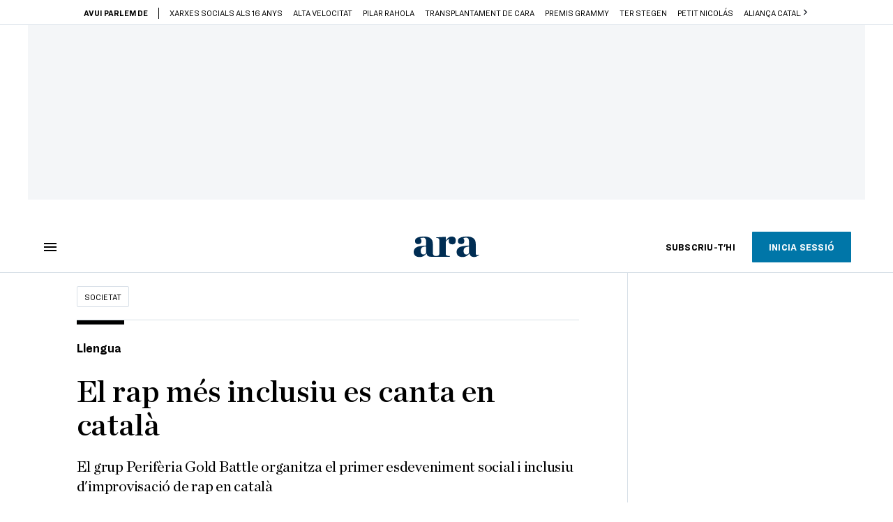

--- FILE ---
content_type: application/javascript; charset=UTF-8
request_url: https://dev.visualwebsiteoptimizer.com/j.php?a=682904&u=https%3A%2F%2Fwww.ara.cat%2Fsocietat%2Frap-mes-inclusiu-canta-catala_1_4638266.html&vn=2.2&ph=1&st=1460.6999999998607&x=true
body_size: 12468
content:
(function(){function _vwo_err(e){function gE(e,a){return"https://dev.visualwebsiteoptimizer.com/ee.gif?a=682904&s=j.php&_cu="+encodeURIComponent(window.location.href)+"&e="+encodeURIComponent(e&&e.message&&e.message.substring(0,1e3)+"&vn=")+(e&&e.code?"&code="+e.code:"")+(e&&e.type?"&type="+e.type:"")+(e&&e.status?"&status="+e.status:"")+(a||"")}var vwo_e=gE(e);try{typeof navigator.sendBeacon==="function"?navigator.sendBeacon(vwo_e):(new Image).src=vwo_e}catch(err){}}try{var extE=0,prevMode=false;window._VWO_Jphp_StartTime = (window.performance && typeof window.performance.now === 'function' ? window.performance.now() : new Date().getTime());;;(function(){window._VWO=window._VWO||{};var aC=window._vwo_code;if(typeof aC==='undefined'){window._vwo_mt='dupCode';return;}if(window._VWO.sCL){window._vwo_mt='dupCode';window._VWO.sCDD=true;try{if(aC){clearTimeout(window._vwo_settings_timer);var h=document.querySelectorAll('#_vis_opt_path_hides');var x=h[h.length>1?1:0];x&&x.remove();}}catch(e){}return;}window._VWO.sCL=true;;window._vwo_mt="live";var localPreviewObject={};var previewKey="_vis_preview_"+682904;var wL=window.location;;try{localPreviewObject[previewKey]=window.localStorage.getItem(previewKey);JSON.parse(localPreviewObject[previewKey])}catch(e){localPreviewObject[previewKey]=""}try{window._vwo_tm="";var getMode=function(e){var n;if(window.name.indexOf(e)>-1){n=window.name}else{n=wL.search.match("_vwo_m=([^&]*)");n=n&&atob(decodeURIComponent(n[1]))}return n&&JSON.parse(n)};var ccMode=getMode("_vwo_cc");if(window.name.indexOf("_vis_heatmap")>-1||window.name.indexOf("_vis_editor")>-1||ccMode||window.name.indexOf("_vis_preview")>-1){try{if(ccMode){window._vwo_mt=decodeURIComponent(wL.search.match("_vwo_m=([^&]*)")[1])}else if(window.name&&JSON.parse(window.name)){window._vwo_mt=window.name}}catch(e){if(window._vwo_tm)window._vwo_mt=window._vwo_tm}}else if(window._vwo_tm.length){window._vwo_mt=window._vwo_tm}else if(location.href.indexOf("_vis_opt_preview_combination")!==-1&&location.href.indexOf("_vis_test_id")!==-1){window._vwo_mt="sharedPreview"}else if(localPreviewObject[previewKey]){window._vwo_mt=JSON.stringify(localPreviewObject)}if(window._vwo_mt!=="live"){;if(typeof extE!=="undefined"){extE=1}if(!getMode("_vwo_cc")){(function(){var cParam='';try{if(window.VWO&&window.VWO.appliedCampaigns){var campaigns=window.VWO.appliedCampaigns;for(var cId in campaigns){if(campaigns.hasOwnProperty(cId)){var v=campaigns[cId].v;if(cId&&v){cParam='&c='+cId+'-'+v+'-1';break;}}}}}catch(e){}var prevMode=false;_vwo_code.load('https://dev.visualwebsiteoptimizer.com/j.php?mode='+encodeURIComponent(window._vwo_mt)+'&a=682904&f=1&u='+encodeURIComponent(window._vis_opt_url||document.URL)+'&eventArch=true'+'&x=true'+cParam,{sL:window._vwo_code.sL});if(window._vwo_code.sL){prevMode=true;}})();}else{(function(){window._vwo_code&&window._vwo_code.finish();_vwo_ccc={u:"/j.php?a=682904&u=https%3A%2F%2Fwww.ara.cat%2Fsocietat%2Frap-mes-inclusiu-canta-catala_1_4638266.html&vn=2.2&ph=1&st=1460.6999999998607&x=true"};var s=document.createElement("script");s.src="https://app.vwo.com/visitor-behavior-analysis/dist/codechecker/cc.min.js?r="+Math.random();document.head.appendChild(s)})()}}}catch(e){var vwo_e=new Image;vwo_e.src="https://dev.visualwebsiteoptimizer.com/ee.gif?s=mode_det&e="+encodeURIComponent(e&&e.stack&&e.stack.substring(0,1e3)+"&vn=");aC&&window._vwo_code.finish()}})();
;;window._vwo_cookieDomain="ara.cat";;;;if(prevMode){return}if(window._vwo_mt === "live"){window.VWO=window.VWO||[];window._vwo_acc_id=682904;window.VWO._=window.VWO._||{};;;window.VWO.visUuid="D4E3A69627775AD9E1418D7092B9D34D9|bbd17733c69554e487ce390b481bbf9c";
;_vwo_code.sT=_vwo_code.finished();(function(c,a,e,d,b,z,g,sT){if(window.VWO._&&window.VWO._.isBot)return;const cookiePrefix=window._vwoCc&&window._vwoCc.cookiePrefix||"";const useLocalStorage=sT==="ls";const cookieName=cookiePrefix+"_vwo_uuid_v2";const escapedCookieName=cookieName.replace(/([.*+?^${}()|[\]\\])/g,"\\$1");const cookieDomain=g;function getValue(){if(useLocalStorage){return localStorage.getItem(cookieName)}else{const regex=new RegExp("(^|;\\s*)"+escapedCookieName+"=([^;]*)");const match=e.cookie.match(regex);return match?decodeURIComponent(match[2]):null}}function setValue(value,days){if(useLocalStorage){localStorage.setItem(cookieName,value)}else{e.cookie=cookieName+"="+value+"; expires="+new Date(864e5*days+ +new Date).toGMTString()+"; domain="+cookieDomain+"; path=/"}}let existingValue=null;if(sT){const cookieRegex=new RegExp("(^|;\\s*)"+escapedCookieName+"=([^;]*)");const cookieMatch=e.cookie.match(cookieRegex);const cookieValue=cookieMatch?decodeURIComponent(cookieMatch[2]):null;const lsValue=localStorage.getItem(cookieName);if(useLocalStorage){if(lsValue){existingValue=lsValue;if(cookieValue){e.cookie=cookieName+"=; expires=Thu, 01 Jan 1970 00:00:01 GMT; domain="+cookieDomain+"; path=/"}}else if(cookieValue){localStorage.setItem(cookieName,cookieValue);e.cookie=cookieName+"=; expires=Thu, 01 Jan 1970 00:00:01 GMT; domain="+cookieDomain+"; path=/";existingValue=cookieValue}}else{if(cookieValue){existingValue=cookieValue;if(lsValue){localStorage.removeItem(cookieName)}}else if(lsValue){e.cookie=cookieName+"="+lsValue+"; expires="+new Date(864e5*366+ +new Date).toGMTString()+"; domain="+cookieDomain+"; path=/";localStorage.removeItem(cookieName);existingValue=lsValue}}a=existingValue||a}else{const regex=new RegExp("(^|;\\s*)"+escapedCookieName+"=([^;]*)");const match=e.cookie.match(regex);a=match?decodeURIComponent(match[2]):a}-1==e.cookie.indexOf("_vis_opt_out")&&-1==d.location.href.indexOf("vwo_opt_out=1")&&(window.VWO.visUuid=a),a=a.split("|"),b=new Image,g=window._vis_opt_domain||c||d.location.hostname.replace(/^www\./,""),b.src="https://dev.visualwebsiteoptimizer.com/eu01/v.gif?cd="+(window._vis_opt_cookieDays||0)+"&a=682904&d="+encodeURIComponent(d.location.hostname.replace(/^www\./,"") || c)+"&u="+a[0]+"&h="+a[1]+"&t="+z,d.vwo_iehack_queue=[b],setValue(a.join("|"),366)})("ara.cat",window.VWO.visUuid,document,window,0,_vwo_code.sT,"ara.cat","false"||null);
;clearTimeout(window._vwo_settings_timer);window._vwo_settings_timer=null;;;;;var vwoCode=window._vwo_code;if(vwoCode.filterConfig&&vwoCode.filterConfig.filterTime==="balanced"){vwoCode.removeLoaderAndOverlay()}var vwo_CIF=false;var UAP=false;;;var _vwo_style=document.getElementById('_vis_opt_path_hides'),_vwo_css=(vwoCode.hide_element_style?vwoCode.hide_element_style():'{opacity:0 !important;filter:alpha(opacity=0) !important;background:none !important;transition:none !important;}')+':root {--vwo-el-opacity:0 !important;--vwo-el-filter:alpha(opacity=0) !important;--vwo-el-bg:none !important;--vwo-el-ts:none !important;}',_vwo_text=".subinfo .preu-mes,.paywall-price--offer,.paywall-price--crossed,.subinfo > dl:nth-of-type(1),.paywall-advantage" + _vwo_css;if (_vwo_style) { var e = _vwo_style.classList.contains("_vis_hide_layer") && _vwo_style; if (UAP && !UAP() && vwo_CIF && !vwo_CIF()) { e ? e.parentNode.removeChild(e) : _vwo_style.parentNode.removeChild(_vwo_style) } else { if (e) { var t = _vwo_style = document.createElement("style"), o = document.getElementsByTagName("head")[0], s = document.querySelector("#vwoCode"); t.setAttribute("id", "_vis_opt_path_hides"), s && t.setAttribute("nonce", s.nonce), t.setAttribute("type", "text/css"), o.appendChild(t) } if (_vwo_style.styleSheet) _vwo_style.styleSheet.cssText = _vwo_text; else { var l = document.createTextNode(_vwo_text); _vwo_style.appendChild(l) } e ? e.parentNode.removeChild(e) : _vwo_style.removeChild(_vwo_style.childNodes[0])}};window.VWO.ssMeta = { enabled: 0, noSS: 0 };;;VWO._=VWO._||{};window._vwo_clicks=false;VWO._.allSettings=(function(){return{dataStore:{campaigns:{72:{"manual":false,"metrics":[{"metricId":0,"type":"g","id":6}],"goals":{"6":{"pUrl":"^.*\\.html\\\/?(?:[\\?#].*)?$","pExcludeUrl":"","mca":false,"type":"CLICK_ELEMENT","url":"button-content"}},"cEV":1,"stag":0,"id":72,"ss":null,"status":"RUNNING","type":"TRACK","mt":{"6":"20548582"},"globalCode":[],"combs":{"1":1},"exclude_url":"","name":"Track clicks en botó report","sections":{"1":{"triggers":[],"path":"","variations":[]}},"pc_traffic":100,"triggers":[20548579],"ep":1725457932000,"clickmap":0,"version":1,"urlRegex":"^.*\\.html\\\/?(?:[\\?#].*)?$","segment_code":"true","multiple_domains":0,"ibe":0,"comb_n":{"1":"Website"},"isEventMigrated":true}, 79:{"manual":false,"metrics":[{"metricId":0,"type":"g","id":7}],"goals":{"7":{"mca":false,"pExcludeUrl":"","urlRegex":"^.*ara\\.cat.*$","pUrl":"","excludeUrl":"","type":"SEPARATE_PAGE"}},"stag":0,"id":79,"ss":{"csa":0},"status":"RUNNING","type":"TRACK","mt":{"7":"20548591"},"globalCode":[],"combs":{"1":1},"exclude_url":"","name":"Login per Regiwall","sections":{"1":{"triggers":[],"path":"","variations":[]}},"pc_traffic":100,"triggers":[20548588],"ep":1731585636000,"clickmap":0,"version":1,"urlRegex":"^.*https\\:\\\/\\\/ara\\.cat\\\/usuari\\\/login.*$","segment_code":"((_vwo_s().dv('f_in','content.paywall.action','closeRegiwall') && _vwo_s().dv('f_re_i','account.action','(login|register)')))","multiple_domains":0,"ibe":0,"comb_n":{"1":"Website"},"isEventMigrated":true}, 6:{"manual":false,"metrics":[],"goals":{"1":{"pUrl":"^.*$","urlRegex":"^.*$","mca":false,"excludeUrl":"","type":"ENGAGEMENT"}},"cEV":1,"stag":0,"id":6,"ss":null,"status":"RUNNING","mt":[],"type":"ANALYZE_HEATMAP","main":true,"globalCode":[],"version":2,"combs":{"1":1},"name":"Heatmap","sections":{"1":{"variation_names":{"1":"website"},"triggers":[],"path":"","variations":{"1":[]},"globalWidgetSnippetIds":{"1":[]}}},"pc_traffic":100,"triggers":[20548555],"ep":1677596342000,"clickmap":0,"exclude_url":"\/(espai|entrades|perfil|usuari|newsletter*|login|registre|nou-usuari|hemeroteca)","urlRegex":"^.*$","segment_code":"true","multiple_domains":0,"ibe":0,"comb_n":{"1":"website"},"isEventMigrated":true}, 7:{"manual":false,"metrics":[],"goals":{"1":{"pUrl":"^.*$","urlRegex":"^.*$","mca":false,"excludeUrl":"","type":"ENGAGEMENT"}},"cEV":1,"aK":1,"id":7,"version":2,"stag":0,"mt":[],"status":"RUNNING","triggers":[20548558],"main":true,"type":"ANALYZE_RECORDING","combs":{"1":1},"globalCode":[],"ss":null,"name":"Recording","exclude_url":"\/(espai|entrades|perfil|usuari|newsletter*|login|registre|nou-usuari|hemeroteca)","sections":{"1":{"triggers":[],"globalWidgetSnippetIds":{"1":[]},"path":"","variations":{"1":[]}}},"pc_traffic":100,"bl":"","ep":1677596497000,"clickmap":0,"segment_code":"true","multiple_domains":0,"wl":"","urlRegex":"^.*$","ibe":0,"comb_n":{"1":"website"},"isEventMigrated":true}, 80:{"manual":false,"metrics":[{"metricId":0,"type":"g","id":8}],"goals":{"8":{"pUrl":"^.*https\\:\\\/\\\/ara\\.cat\\\/usuari\\\/login.*$","pExcludeUrl":"","mca":false,"type":"CLICK_ELEMENT","url":"ara-button.fullWidth"}},"stag":0,"id":80,"ss":{"csa":0},"status":"RUNNING","type":"TRACK","mt":{"8":"20548597"},"globalCode":[],"combs":{"1":1},"exclude_url":"","name":"Login","sections":{"1":{"triggers":[],"path":"","variations":[]}},"pc_traffic":100,"triggers":[20548594],"ep":1731585790000,"clickmap":0,"version":1,"urlRegex":"^.*https\\:\\\/\\\/ara\\.cat.*$","segment_code":"(_vwo_s().dv('f_in','account.action','login'))","multiple_domains":0,"ibe":0,"comb_n":{"1":"Website"},"isEventMigrated":true}, 121:{"manual":false,"metrics":[{"metricId":0,"type":"g","id":4},{"metricId":0,"type":"g","id":5},{"metricId":2052568,"type":"m","id":6},{"metricId":2093140,"type":"m","id":7},{"metricId":0,"type":"g","id":8}],"goals":{"4":{"identifier":"vwo_pageView","type":"CUSTOM_GOAL","mca":false},"5":{"identifier":"vwo_pageView","type":"CUSTOM_GOAL","mca":false},"6":{"identifier":"vwo_pageView","type":"CUSTOM_GOAL","mca":false},"7":{"identifier":"vwo_pageView","type":"CUSTOM_GOAL","mca":false},"8":{"identifier":"vwo_pageView","type":"CUSTOM_GOAL","mca":false}},"cEV":1,"stag":0,"mt":{"4":"22339411","5":"22339414","6":"21196564","7":"21788050","8":"22339417"},"id":121,"ss":{"csa":0},"pg_config":["3179167"],"triggers":["22331020"],"status":"RUNNING","pgre":true,"ps":false,"type":"VISUAL_AB","GTM":1,"globalCode":[],"muts":{"post":{"enabled":true,"refresh":true}},"exclude_url":"","name":"FEB26 - Paywall Periodicitat - Bàsica Anual (V.I) (Fluxe complet)","sections":{"1":{"triggers":[],"variation_names":{"2":"Variation-1","1":"Control"},"segment":{"2":1,"1":1},"editorXPaths":{"2":[],"1":[]},"path":"","globalWidgetSnippetIds":{"2":[],"1":[]},"variations":{"2":[{"xpath":"HEAD","tag":"C_682904_121_1_2_0"},{"xpath":"HEAD","tag":"C_682904_121_1_2_1"},{"cpath":".subinfo .preu-mes","tag":"C_682904_121_1_2_2","rtag":"R_682904_121_1_2_2","xpath":"HEAD"},{"xpath":".paywall-price--offer","tag":"C_682904_121_1_2_3","rtag":"R_682904_121_1_2_3"},{"xpath":".paywall-price--crossed","tag":"C_682904_121_1_2_4","rtag":"R_682904_121_1_2_4"},{"xpath":".subinfo > dl:nth-of-type(1)","tag":"C_682904_121_1_2_5","rtag":"R_682904_121_1_2_5"},{"xpath":".paywall-advantage","tag":"C_682904_121_1_2_6","rtag":"R_682904_121_1_2_6"}],"1":[]}}},"pc_traffic":50,"varSegAllowed":false,"ep":1770032784000,"clickmap":1,"combs":{"2":0.5,"1":0.5},"urlRegex":"||||||||","segment_code":"true","multiple_domains":0,"ibe":0,"comb_n":{"2":"Variation-1","1":"Control"},"version":4}},changeSets:{},plugins:{"IP":"18.118.14.28","PIICONFIG":false,"ACCTZ":"Africa\/Ceuta","UA":{"os":"MacOS","br":"Other","de":"Other","ps":"desktop:false:Mac OS X:10.15.7:ClaudeBot:1:Spider","dt":"spider"},"GEO":{"c":"Columbus","vn":"geoip2","cEU":"","conC":"NA","cc":"US","cn":"United States","r":"OH","rn":"Ohio"},"DACDNCONFIG":{"AST":false,"FB":false,"CKLV":false,"aSM":false,"CINSTJS":false,"CRECJS":false,"eNC":false,"SPAR":false,"PRTHD":false,"CSHS":false,"SD":false,"BSECJ":false,"UCP":false,"SPA":true,"DT":{"SEGMENTCODE":"function(){ return _vwo_s().f_e(_vwo_s().dt(),'mobile') };","DELAYAFTERTRIGGER":1000,"DEVICE":"mobile","TC":"function(){ return _vwo_t.cm('eO','js',VWO._.dtc.ctId); };"},"DONT_IOS":false,"CJ":false,"RDBG":false,"DNDOFST":1000,"jsConfig":{"ivocpa":false,"m360":1,"ast":0,"vqe":false,"earc":1,"iche":1},"SCC":"{\"cache\":0}","debugEvt":false,"DLRE":1764150860,"SST":false,"IAF":false},"LIBINFO":{"SURVEY":{"HASH":"353cdf4b76396a69267902eedeb23961br"},"WORKER":{"HASH":"70faafffa0475802f5ee03ca5ff74179br"},"SURVEY_HTML":{"HASH":"9e434dd4255da1c47c8475dbe2dcce30br"},"SURVEY_DEBUG_EVENTS":{"HASH":"91d000aaba2a8e161d634c8c369dfbc1br"},"DEBUGGER_UI":{"HASH":"ac2f1194867fde41993ef74a1081ed6bbr"},"EVAD":{"LIB_SUFFIX":"","HASH":""},"HEATMAP_HELPER":{"HASH":"c5d6deded200bc44b99989eeb81688a4br"},"TRACK":{"LIB_SUFFIX":"","HASH":"13868f8d526ad3d74df131c9d3ab264bbr"},"OPA":{"PATH":"\/4.0","HASH":"88b9927e32a9e07865e4a4823816392dbr"}}},vwoData:{"gC":[{"t":1,"et":1,"c":[],"id":1}],"pR":[]},crossDomain:{},integrations:{"121":{"GTM":1}},events:{"vwo_log":{},"vwo_sdkDebug":{},"vwo_timer":{"nS":["timeSpent"]},"vwo_surveyQuestionSubmitted":{},"vwo_dom_scroll":{"nS":["pxBottom","bottom","top","pxTop"]},"vwo_surveyCompleted":{},"vwo_goalVisit":{"nS":["expId"]},"vwo_tabIn":{},"vwo_mouseout":{},"vwo_selection":{},"vwo_copy":{},"vwo_quickBack":{},"vwo_pageRefreshed":{},"vwo_cursorThrashed":{},"vwo_recommendation_block_shown":{},"vwo_errorOnPage":{},"vwo_surveyAttempted":{},"vwo_surveyExtraData":{},"vwo_surveyQuestionDisplayed":{},"vwo_surveyQuestionAttempted":{},"vwo_surveyClosed":{},"vwo_pageUnload":{},"vwo_orientationChanged":{},"vwo_appTerminated":{},"vwo_appComesInForeground":{},"vwo_appGoesInBackground":{},"vwo_appLaunched":{},"vwo_networkChanged":{},"vwo_autoCapture":{},"vwo_zoom":{},"vwo_longPress":{},"vwo_fling":{},"vwo_scroll":{},"vwo_doubleTap":{},"vwo_singleTap":{},"vwo_appNotResponding":{},"vwo_appCrashed":{},"vwo_page_session_count":{},"vwo_rC":{},"vwo_vA":{},"vwo_survey_surveyCompleted":{},"vwo_survey_submit":{},"vwo_survey_reachedThankyou":{},"vwo_survey_questionShown":{},"vwo_survey_questionAttempted":{},"vwo_survey_display":{},"vwo_survey_complete":{},"vwo_survey_close":{},"vwo_survey_attempt":{},"suscripcionDemo":{},"vwo_revenue":{},"vwo_customTrigger":{},"vwo_leaveIntent":{},"vwo_conversion":{},"vwo_surveyDisplayed":{},"vwo_variationShown":{},"vwo_pageView":{},"vwo_debugLogs":{},"vwo_dom_click":{"nS":["target.innerText","target"]},"vwo_trackGoalVisited":{},"vwo_newSessionCreated":{},"vwo_syncVisitorProp":{},"vwo_dom_submit":{},"vwo_analyzeHeatmap":{},"vwo_analyzeRecording":{},"vwo_analyzeForm":{},"vwo_dom_hover":{},"vwo_sdkUsageStats":{},"vwo_fmeSdkInit":{},"vwo_performance":{},"vwo_repeatedHovered":{},"vwo_repeatedScrolled":{},"vwo_tabOut":{},"vwo_customConversion":{},"vwo_sessionSync":{},"revenueDemo":{},"vwo_screenViewed":{}},visitorProps:{"vwo_domain":{},"vwo_email":{}},uuid:"D4E3A69627775AD9E1418D7092B9D34D9",syV:{},syE:{},cSE:{},CIF:false,syncEvent:"sessionCreated",syncAttr:"sessionCreated"},sCIds:{},oCids:["72","79","6","7","80","121"],triggers:{"20548594":{"cnds":["o",{"id":500,"event":"vwo_pageView","filters":[["storage.cookies._vis_opt_exp_80_combi","nbl"]]},["a",{"event":"vwo__activated","id":3,"filters":[["event.id","eq","80"]]},{"event":"vwo_notRedirecting","id":4,"filters":[]},{"event":"vwo_visibilityTriggered","id":5,"filters":[]},{"id":1000,"event":"vwo_pageView","filters":[["tags.js_fc316f28ef1bdf570f18bb2c12c8f45f","eq","true"]]}]],"dslv":2},"5":{"cnds":[{"event":"vwo_postInit","id":101}]},"20548597":{"cnds":[{"id":1000,"event":"vwo_dom_click","filters":[["event.target","sel","ara-button.fullWidth"]]}],"dslv":2},"9":{"cnds":[{"event":"vwo_groupCampTriggered","id":105}]},"22339411":{"cnds":[{"id":1000,"event":"vwo_pageView","filters":[["page.url","pgc","3179128"]]}],"dslv":2},"22339414":{"cnds":[{"id":1000,"event":"vwo_pageView","filters":[["page.url","pgc","3179131"]]}],"dslv":2},"20548591":{"cnds":["o",{"id":1000,"event":"vwo_pageView","filters":[["page.url","urlReg","^.*ara\\.cat.*$"]]},{"id":1001,"event":"vwo_goalVisit","filters":["a",["page.url","urlReg","^.*ara\\.cat.*$"],["event.expId","eq",79]]}],"dslv":2},"21788050":{"cnds":[{"id":1000,"event":"vwo_pageView","filters":[["page.url","pgc","3179137"]]}],"dslv":2},"22339417":{"cnds":[{"id":1000,"event":"vwo_pageView","filters":[["page.url","pgc","3179221"]]}],"dslv":2},"20548558":{"cnds":["a",{"event":"vwo__activated","id":3,"filters":[["event.id","eq","7"]]},{"event":"vwo_notRedirecting","id":4,"filters":[]},{"event":"vwo_visibilityTriggered","id":5,"filters":[]},{"id":1000,"event":"vwo_pageView","filters":[]}],"dslv":2},"11":{"cnds":[{"event":"vwo_dynDataFetched","id":105,"filters":[["event.state","eq",1]]}]},"2":{"cnds":[{"event":"vwo_variationShown","id":100}]},"8":{"cnds":[{"event":"vwo_pageView","id":102}]},"20548579":{"cnds":["a",{"event":"vwo__activated","id":3,"filters":[["event.id","eq","72"]]},{"event":"vwo_notRedirecting","id":4,"filters":[]},{"event":"vwo_visibilityTriggered","id":5,"filters":[]},{"id":1000,"event":"vwo_pageView","filters":[]}],"dslv":2},"22331020":{"cnds":["a",{"id":1002,"event":"vwo_pageView","filters":[]},["o",{"id":500,"event":"vwo_pageView","filters":[["storage.cookies._vis_opt_exp_121_combi","nbl"]]},["a",{"event":"vwo_mutationObserved","id":2},{"event":"vwo_notRedirecting","id":4,"filters":[]},{"event":"vwo_visibilityTriggered","id":5,"filters":[]},{"id":1000,"event":"vwo_pageView","filters":[]}]]],"dslv":2},"20548588":{"cnds":["o",{"id":500,"event":"vwo_pageView","filters":[["storage.cookies._vis_opt_exp_79_combi","nbl"]]},["a",{"event":"vwo__activated","id":3,"filters":[["event.id","eq","79"]]},{"event":"vwo_notRedirecting","id":4,"filters":[]},{"event":"vwo_visibilityTriggered","id":5,"filters":[]},{"id":1000,"event":"vwo_pageView","filters":[["tags.js_83653d43bff1ceb798fcc23cca14b5de","eq","true"]]},{"id":1001,"event":"vwo_pageView","filters":[["tags.js_cb28b37300835104c7e44f7cf0d77b0c","eq","true"]]}]],"dslv":2},"21196564":{"cnds":[{"id":1000,"event":"vwo_pageView","filters":[["page.url","pgc","3179134"]]}],"dslv":2},"20548582":{"cnds":[{"id":1000,"event":"vwo_dom_click","filters":[["event.target","sel","button-content"]]}],"dslv":2},"20548555":{"cnds":["a",{"event":"vwo__activated","id":3,"filters":[["event.id","eq","6"]]},{"event":"vwo_notRedirecting","id":4,"filters":[]},{"event":"vwo_visibilityTriggered","id":5,"filters":[]},{"id":1000,"event":"vwo_pageView","filters":[]}],"dslv":2},"75":{"cnds":[{"event":"vwo_urlChange","id":99}]}},preTriggers:{},tags:{js_fc316f28ef1bdf570f18bb2c12c8f45f:{ fn:function() { return window.VWO.modules.tags.dL('eq','account.action','login'); }}, js_83653d43bff1ceb798fcc23cca14b5de:{ fn:function() { return window.VWO.modules.tags.dL('eq','content.paywall.action','closeRegiwall'); }}, js_cb28b37300835104c7e44f7cf0d77b0c:{ fn:function() { return window.VWO.modules.tags.dL('reg','account.action','(login|register)'); }}, C_682904_121_1_2_0:{ fn:function(log,nonce=''){return (function(x) {
						try{
				var _vwo_sel = vwo_$("<style vwo-element-id='1770050580975' id='1770050580975' " + nonce + ` ></style>`);
				!vwo_$("head").find('#1770050580975').length && vwo_$('head').append(_vwo_sel);}catch(e) {VWO._.vAEH(e);}
						try{}catch(e) {VWO._.vAEH(e);}
						try{/* Paywall */
vwo_$(".paywall-price--offer").replaceWith(`<span class=\"paywall-price--offer\">3,33<br> €/mes</span>`);
vwo_$(".paywall-price--offer").html("3,33 €/mes");
vwo_$(".paywall-advantage").replaceWith(`<div class=\"paywall-advantage\">Pagament anual 39,99 €. Sense permanència.</div>`);
vwo_$(".paywall-price--crossed").html("9,99€");
}catch(e) {VWO._.vAEH(e);}
						return vwo_$('head')[0] && vwo_$('head')[0].lastChild;})("head")}}, C_682904_121_1_2_1:{ fn:function(log,nonce=''){return (function(x) {
						try{
				var _vwo_sel = vwo_$("<style vwo-element-id='1770050580976' id='1770050580976' " + nonce + ` ></style>`);
				!vwo_$("head").find('#1770050580976').length && vwo_$('head').append(_vwo_sel);}catch(e) {VWO._.vAEH(e);}
						try{}catch(e) {VWO._.vAEH(e);}
						try{vwo_$("#productes-anual > div:nth-of-type(2) > div:nth-of-type(2) > div:nth-of-type(1) > div:nth-of-type(1) > data:nth-of-type(1)").replaceWith(`<data value=\"39.99/anual\" class=\"s9 Tarifa-module-scss-module__70NtIW__preu\"><span class=\"redactor-editor redactor-linebreaks redactor-inline-block\" contenteditable=\"true\" dir=\"ltr\"><span id=\"selection-marker-1\" class=\"redactor-selection-marker\" data-verified=\"redactor\">​</span>3,33 €</span><span class=\"s6\">/ 1r any</span></data>`);
vwo_$("#productes-anual > div:nth-of-type(1) > div:nth-of-type(1) > div:nth-of-type(1) > div:nth-of-type(1) > data:nth-of-type(1)").replaceWith(`<data value=\"37.99/anual\" class=\"s9 Tarifa-module-scss-module__70NtIW__preu\"><span>3,17 €</span><span class=\"s6\">/ 1r any</span></data>`);
vwo_$("#productes-anual > div:nth-of-type(3) > div:nth-of-type(1) > div:nth-of-type(1) > div:nth-of-type(1) > data:nth-of-type(1)").replaceWith(`<data value=\"203/anual\" class=\"s9 Tarifa-module-scss-module__70NtIW__preu\"><span>16,92 €</span><span class=\"s6\">/ 1r any</span></data>`);
vwo_$("#productes-anual > div:nth-of-type(2) > div:nth-of-type(2) > div:nth-of-type(1) > div:nth-of-type(1) > data:nth-of-type(1) > span:nth-of-type(2)").replaceWith(`<span class=\"s6\">/ mes</span>`);
vwo_$("#productes-anual > div:nth-of-type(3) > div:nth-of-type(1) > div:nth-of-type(1) > div:nth-of-type(1) > data:nth-of-type(1) > span:nth-of-type(2)").replaceWith(`<span class=\"s6\">/ mes</span>`);
vwo_$("#productes-anual > div:nth-of-type(1) > div:nth-of-type(1) > div:nth-of-type(1) > div:nth-of-type(1) > data:nth-of-type(1) > span:nth-of-type(2)").replaceWith(`<span class=\"s6\">/ mes</span>`);
vwo_$("#productes-anual > div:nth-of-type(2) > div:nth-of-type(2) > div:nth-of-type(1) > div:nth-of-type(1) > footer:nth-of-type(1)").replaceWith(`<footer class=\"s7\">Pagament anual 39,99 €/ 1r any</footer>`);
vwo_$("#productes-anual > div:nth-of-type(1) > div:nth-of-type(1) > div:nth-of-type(1) > div:nth-of-type(1) > footer:nth-of-type(1)").replaceWith(`<footer class=\"s7\">Pagament anual 37,99 €/ 1r any</footer>`);
vwo_$("#productes-anual > div:nth-of-type(3) > div:nth-of-type(1) > div:nth-of-type(1) > div:nth-of-type(1) > footer:nth-of-type(1)").replaceWith(`<footer class=\"s7\">Pagament anual 203 €/ 1r any</footer>`);
/* landing nadal */
vwo_$("section#nadal-2025 .Tarifa-module-scss-module__70NtIW__container").replaceWith(`<div class="Tarifa-module-scss-module__70NtIW__container"><p class="s7">Facturació anual</p><data value="39.99/anual" class="s9 Tarifa-module-scss-module__70NtIW__preu"><span>3,33 €</span><span class="s6">/  mes</span></data><footer class="s7">Pagament anual de 39,99 €/1r any (60% dte.)</footer></div>`);
}catch(e) {VWO._.vAEH(e);}
						return vwo_$('head')[0] && vwo_$('head')[0].lastChild;})("head")}}, C_682904_121_1_2_2:{ fn:function(log,nonce=''){return (function(x) {
						try{
				var _vwo_sel = vwo_$("<style vwo-element-id='1770050580976' id='1770050580976' " + nonce + ` >.subinfo .preu-mes{margin-top:0;margin-bottom:.2em}</style>`);
				!vwo_$("head").find('#1770050580976').length && vwo_$('head').append(_vwo_sel);}catch(e) {VWO._.vAEH(e);}
						try{}catch(e) {VWO._.vAEH(e);}
						try{/*if (location.pathname === "/promocions/nadal/pagament/") {
vwo_$(".preu").html("3,33 €");
vwo_$(".preu-periode").html("/ mes");
vwo_$(".preu-mes").html("Pagament anual de 39,99 €/1r any");
}
if (location.pathname === "/portada/digital_basica_12m/pagament/") {
vwo_$(".preu").html("3,17 €");
vwo_$(".preu-periode").html("/ mes");
vwo_$(".preu-mes").html("Pagament anual de 37,99 €/1r any");
}
if (location.pathname === "/portada/paper_digital_diumenges_12m/entrega/") {
vwo_$(".preu").html("16,91 €");
vwo_$(".preu-periode").html("/ mes");
vwo_$(".preu-mes").html("Pagament anual de 203 €/1r any");
}*/
/* REARRANGE2 */
vwo_$(".preu-mes").each(function () {
	var destP = vwo_$(".subinfo > dl:nth-of-type(1)"),
		dest = vwo_$(".subinfo > dl:nth-of-type(1) > .preu-wrapper");
	if (dest.length)
		dest.before(this);
	else
		destP.append(this);
});
}catch(e) {VWO._.vAEH(e);}
						return vwo_$('head')[0] && vwo_$('head')[0].lastChild;})("head")}}, C_682904_121_1_2_3:{ fn:function(log,nonce=''){return (function(x) {var ctx=vwo_$(x),el;
/*vwo_debug log("editElement",".paywall-price--offer"); vwo_debug*/;
el=vwo_$(".paywall-price--offer");
el.html("3,17 €/mes");})(".paywall-price--offer")}}, C_682904_121_1_2_4:{ fn:function(log,nonce=''){return (function(x) {var ctx=vwo_$(x),el;
/*vwo_debug log("editElement",".paywall-price--crossed"); vwo_debug*/;
el=vwo_$(".paywall-price--crossed");
el.html("5,99");})(".paywall-price--crossed")}}, C_682904_121_1_2_5:{ fn:function(log,nonce=''){return (function(x) {var ctx=vwo_$(x),el;
/*vwo_debug log("content",".subinfo > dl:nth-of-type(1)"); vwo_debug*/;
el=vwo_$(".subinfo > dl:nth-of-type(1)");
el;vwo_$(".subinfo > dl:nth-of-type(1)").each(function(){
this.__vwoControlOuterHTML = this.__vwoControlOuterHTML || this.outerHTML ;
vwo_$(this).vwoAttr({"class":""});
vwo_$(this).children().eq(2).nonEmptyContents().eq(0).replaceWith2(document.createTextNode("3,17 € / mes durant 12 mesos"))
});
el=vwo_$(".subinfo > dl:nth-of-type(1)");
el;})(".subinfo > dl:nth-of-type(1)")}}, C_682904_121_1_2_6:{ fn:function(log,nonce=''){return (function(x) {var ctx=vwo_$(x),el;
/*vwo_debug log("editElement",".paywall-advantage"); vwo_debug*/;
el=vwo_$(".paywall-advantage");
el.html("Pagament únic de 37,99 € per tot un any.<br>Cancel·la quan vulguis.");})(".paywall-advantage")}}},rules:[{"triggers":["20548591"],"tags":[{"id":"metric","metricId":0,"data":{"campaigns":[{"c":79,"g":7}],"type":"g"}}]},{"triggers":["21788050"],"tags":[{"id":"metric","metricId":2093140,"data":{"campaigns":[{"c":121,"g":7}],"type":"m"}}]},{"triggers":["22339417"],"tags":[{"id":"metric","metricId":0,"data":{"campaigns":[{"c":121,"g":8}],"type":"g"}}]},{"triggers":["20548558"],"tags":[{"priority":4,"data":"campaigns.7","id":"runCampaign"}]},{"triggers":["20548594"],"tags":[{"priority":4,"data":"campaigns.80","id":"runCampaign"}]},{"triggers":["21196564"],"tags":[{"id":"metric","metricId":2052568,"data":{"campaigns":[{"c":121,"g":6}],"type":"m"}}]},{"triggers":["20548555"],"tags":[{"priority":4,"data":"campaigns.6","id":"runCampaign"}]},{"triggers":["20548588"],"tags":[{"priority":4,"data":"campaigns.79","id":"runCampaign"}]},{"triggers":["22339411"],"tags":[{"id":"metric","metricId":0,"data":{"campaigns":[{"c":121,"g":4}],"type":"g"}}]},{"triggers":["20548579"],"tags":[{"priority":4,"data":"campaigns.72","id":"runCampaign"}]},{"triggers":["20548597"],"tags":[{"id":"metric","metricId":0,"data":{"campaigns":[{"c":80,"g":8}],"type":"g"}}]},{"triggers":["20548582"],"tags":[{"id":"metric","metricId":0,"data":{"campaigns":[{"c":72,"g":6}],"type":"g"}}]},{"triggers":["22331020"],"tags":[{"priority":4,"data":"campaigns.121","id":"runCampaign"}]},{"triggers":["22339414"],"tags":[{"id":"metric","metricId":0,"data":{"campaigns":[{"c":121,"g":5}],"type":"g"}}]},{"triggers":["75"],"tags":[{"id":"urlChange"}]},{"triggers":["5"],"tags":[{"id":"checkEnvironment"}]},{"triggers":["8"],"tags":[{"priority":3,"id":"prePostMutation"},{"priority":2,"id":"groupCampaigns"}]},{"triggers":["9"],"tags":[{"priority":2,"id":"visibilityService"}]},{"triggers":["2"],"tags":[{"id":"runTestCampaign"}]},{"triggers":["11"],"tags":[{"priority":3,"id":"revaluateHiding"}]}],pages:{"ec":[{"3179167":{"inc":["o",["url","urlReg","(?i)^https:\\\/\\\/www\\.ara\\.cat\\\/.*\\.html.*"],["url","urlReg","(?i)^https?\\:\\\/\\\/(w{3}\\.)?subscripcions\\.ara\\.cat\\\/promocions\\\/pwanual\\\/dades\\\/?(?:[\\?#].*)?$"],["url","urlReg","(?i)^https?\\:\\\/\\\/(w{3}\\.)?subscripcions\\.ara\\.cat\\\/promocions\\\/pwanual\\\/pagament\\\/?(?:[\\?#].*)?$"],["url","urlReg","(?i)^https:\\\/\\\/subscripcions\\.ara\\.cat\\\/promocions\\\/pwanual\\\/.*"],["url","urlReg","(?i)^https?\\:\\\/\\\/(w{3}\\.)?subscripcions\\.ara\\.cat\\\/promocions\\\/pwanual\\\/?(?:[\\?#].*)?$"]]}},{"3179128":{"exc":["o",["url","urlReg","(?i)\/(espai|entrades|perfil|usuari|newsletter*|login|registre|nou-usuari|hemeroteca)"]],"inc":["o",["url","urlReg","(?i)\/confirmacio$"]]}},{"3179131":{"inc":["o",["url","urlReg","(?i).*\\\/pagament.*"]]}},{"3179134":{"inc":["o",["url","urlReg","(?i)^https?\\:\\\/\\\/(w{3}\\.)?subscripcio\\.ara\\.cat\\\/?(?:[\\?#].*)?$"]]}},{"3179137":{"exc":["o",["url","urlReg","(?i)\/(espai|entrades|perfil|usuari|newsletter*|login|registre|nou-usuari|hemeroteca)"]],"inc":["o",["url","urlReg","(?i).*confirmacio\\\/?(?:[\\?#].*)?$"]]}},{"3179221":{"inc":["o",["url","urlReg","(?i).*\\\/dades.*"]]}}]},pagesEval:{"ec":[3179167]},stags:{},domPath:{}}})();
;;var commonWrapper=function(argument){if(!argument){argument={valuesGetter:function(){return{}},valuesSetter:function(){},verifyData:function(){return{}}}}var getVisitorUuid=function(){if(window._vwo_acc_id>=1037725){return window.VWO&&window.VWO.get("visitor.id")}else{return window.VWO._&&window.VWO._.cookies&&window.VWO._.cookies.get("_vwo_uuid")}};var pollInterval=100;var timeout=6e4;return function(){var accountIntegrationSettings={};var _interval=null;function waitForAnalyticsVariables(){try{accountIntegrationSettings=argument.valuesGetter();accountIntegrationSettings.visitorUuid=getVisitorUuid()}catch(error){accountIntegrationSettings=undefined}if(accountIntegrationSettings&&argument.verifyData(accountIntegrationSettings)){argument.valuesSetter(accountIntegrationSettings);return 1}return 0}var currentTime=0;_interval=setInterval((function(){currentTime=currentTime||performance.now();var result=waitForAnalyticsVariables();if(result||performance.now()-currentTime>=timeout){clearInterval(_interval)}}),pollInterval)}};
        commonWrapper({valuesGetter:function(){return {"ga4s":0}},valuesSetter:function(data){var singleCall=data["ga4s"]||0;if(singleCall){window.sessionStorage.setItem("vwo-ga4-singlecall",true)}var ga4_device_id="";if(typeof window.VWO._.cookies!=="undefined"){ga4_device_id=window.VWO._.cookies.get("_ga")||""}if(ga4_device_id){window.vwo_ga4_uuid=ga4_device_id.split(".").slice(-2).join(".")}},verifyData:function(data){if(typeof window.VWO._.cookies!=="undefined"){return window.VWO._.cookies.get("_ga")||""}else{return false}}})();
        var pushBasedCommonWrapper=function(argument){var firedCamp={};if(!argument){argument={integrationName:"",getExperimentList:function(){},accountSettings:function(){},pushData:function(){}}}return function(){window.VWO=window.VWO||[];var getVisitorUuid=function(){if(window._vwo_acc_id>=1037725){return window.VWO&&window.VWO.get("visitor.id")}else{return window.VWO._&&window.VWO._.cookies&&window.VWO._.cookies.get("_vwo_uuid")}};var sendDebugLogsOld=function(expId,variationId,errorType,user_type,data){try{var errorPayload={f:argument["integrationName"]||"",a:window._vwo_acc_id,url:window.location.href,exp:expId,v:variationId,vwo_uuid:getVisitorUuid(),user_type:user_type};if(errorType=="initIntegrationCallback"){errorPayload["log_type"]="initIntegrationCallback";errorPayload["data"]=JSON.stringify(data||"")}else if(errorType=="timeout"){errorPayload["timeout"]=true}if(window.VWO._.customError){window.VWO._.customError({msg:"integration debug",url:window.location.href,lineno:"",colno:"",source:JSON.stringify(errorPayload)})}}catch(e){window.VWO._.customError&&window.VWO._.customError({msg:"integration debug failed",url:"",lineno:"",colno:"",source:""})}};var sendDebugLogs=function(expId,variationId,errorType,user_type){var eventName="vwo_debugLogs";var eventPayload={};try{eventPayload={intName:argument["integrationName"]||"",varId:variationId,expId:expId,type:errorType,vwo_uuid:getVisitorUuid(),user_type:user_type};if(window.VWO._.event){window.VWO._.event(eventName,eventPayload,{enableLogs:1})}}catch(e){eventPayload={msg:"integration event log failed",url:window.location.href};window.VWO._.event&&window.VWO._.event(eventName,eventPayload)}};var callbackFn=function(data){if(!data)return;var expId=data[1],variationId=data[2],repeated=data[0],singleCall=0,debug=0;var experimentList=argument.getExperimentList();var integrationName=argument["integrationName"]||"vwo";if(typeof argument.accountSettings==="function"){var accountSettings=argument.accountSettings();if(accountSettings){singleCall=accountSettings["singleCall"];debug=accountSettings["debug"]}}if(debug){sendDebugLogs(expId,variationId,"intCallTriggered",repeated);sendDebugLogsOld(expId,variationId,"initIntegrationCallback",repeated)}if(singleCall&&(repeated==="vS"||repeated==="vSS")||firedCamp[expId]){return}window.expList=window.expList||{};var expList=window.expList[integrationName]=window.expList[integrationName]||[];if(expId&&variationId&&["VISUAL_AB","VISUAL","SPLIT_URL"].indexOf(_vwo_exp[expId].type)>-1){if(experimentList.indexOf(+expId)!==-1){firedCamp[expId]=variationId;var visitorUuid=getVisitorUuid();var pollInterval=100;var currentTime=0;var timeout=6e4;var user_type=_vwo_exp[expId].exec?"vwo-retry":"vwo-new";var interval=setInterval((function(){if(expList.indexOf(expId)!==-1){clearInterval(interval);return}currentTime=currentTime||performance.now();var toClearInterval=argument.pushData(expId,variationId,visitorUuid);if(debug&&toClearInterval){sendDebugLogsOld(expId,variationId,"",user_type);sendDebugLogs(expId,variationId,"intDataPushed",user_type)}var isTimeout=performance.now()-currentTime>=timeout;if(isTimeout&&debug){sendDebugLogsOld(expId,variationId,"timeout",user_type);sendDebugLogs(expId,variationId,"intTimeout",user_type)}if(toClearInterval||isTimeout){clearInterval(interval)}if(toClearInterval){window.expList[integrationName].push(expId)}}),pollInterval||100)}}};window.VWO.push(["onVariationApplied",callbackFn]);window.VWO.push(["onVariationShownSent",callbackFn])}};
    var surveyDataCommonWrapper=function(argument){window._vwoFiredSurveyEvents=window._vwoFiredSurveyEvents||{};if(!argument){argument={getCampaignList:function(){return[]},surveyStatusChange:function(){},answerSubmitted:function(){}}}return function(){window.VWO=window.VWO||[];function getValuesFromAnswers(answers){return answers.map((function(ans){return ans.value}))}function generateHash(str){var hash=0;for(var i=0;i<str.length;i++){hash=(hash<<5)-hash+str.charCodeAt(i);hash|=0}return hash}function getEventKey(data,status){if(status==="surveySubmitted"){var values=getValuesFromAnswers(data.answers).join("|");return generateHash(data.surveyId+"_"+data.questionText+"_"+values)}else{return data.surveyId+"_"+status}}function commonSurveyCallback(data,callback,surveyStatus){if(!data)return;var surveyId=data.surveyId;var campaignList=argument.getCampaignList();if(surveyId&&campaignList.indexOf(+surveyId)!==-1){var eventKey=getEventKey(data,surveyStatus);if(window._vwoFiredSurveyEvents[eventKey])return;window._vwoFiredSurveyEvents[eventKey]=true;var surveyData={accountId:data.accountId,surveyId:data.surveyId,uuid:data.uuid};if(surveyStatus==="surveySubmitted"){Object.assign(surveyData,{questionType:data.questionType,questionText:data.questionText,answers:data.answers,answersValue:getValuesFromAnswers(data.answers),skipped:data.skipped})}var pollInterval=100;var currentTime=0;var timeout=6e4;var interval=setInterval((function(){currentTime=currentTime||performance.now();var done=callback(surveyId,surveyStatus,surveyData);var expired=performance.now()-currentTime>=timeout;if(done||expired){window._vwoFiredSurveyEvents[eventKey]=true;clearInterval(interval)}}),pollInterval)}}window.VWO.push(["onSurveyShown",function(data){commonSurveyCallback(data,argument.surveyStatusChange,"surveyShown")}]);window.VWO.push(["onSurveyCompleted",function(data){commonSurveyCallback(data,argument.surveyStatusChange,"surveyCompleted")}]);window.VWO.push(["onSurveyAnswerSubmitted",function(data){commonSurveyCallback(data,argument.answerSubmitted,"surveySubmitted")}])}};
    (function(){var VWOOmniTemp={};window.VWOOmni=window.VWOOmni||{};for(var key in VWOOmniTemp)Object.prototype.hasOwnProperty.call(VWOOmniTemp,key)&&(window.VWOOmni[key]=VWOOmniTemp[key]);window._vwoIntegrationsLoaded=1;pushBasedCommonWrapper({integrationName:"GA4",getExperimentList:function(){return [121]},accountSettings:function(){var accountIntegrationSettings={"dataVariable":"","setupVia":"gtag","manualSetup":true};if(accountIntegrationSettings["debugType"]=="ga4"&&accountIntegrationSettings["debug"]){accountIntegrationSettings["debug"]=1}else{accountIntegrationSettings["debug"]=0}return accountIntegrationSettings},pushData:function(expId,variationId){var accountIntegrationSettings={"dataVariable":"","setupVia":"gtag","manualSetup":true};var ga4Setup=accountIntegrationSettings["setupVia"]||"gtag";if(typeof window.gtag!=="undefined"&&ga4Setup=="gtag"){window.gtag("event","VWO",{vwo_campaign_name:window._vwo_exp[expId].name+":"+expId,vwo_variation_name:window._vwo_exp[expId].comb_n[variationId]+":"+variationId});window.gtag("event","experience_impression",{exp_variant_string:"VWO-"+expId+"-"+variationId});return true}return false}})();pushBasedCommonWrapper({integrationName:"GA4-GTM",getExperimentList:function(){return [121]},accountSettings:function(){var accountIntegrationSettings={"dataVariable":"","setupVia":"gtag","manualSetup":true};if(accountIntegrationSettings["debugType"]=="gtm"&&accountIntegrationSettings["debug"]){accountIntegrationSettings["debug"]=1}else{accountIntegrationSettings["debug"]=0}return accountIntegrationSettings},pushData:function(expId,variationId){var accountIntegrationSettings={"dataVariable":"","setupVia":"gtag","manualSetup":true};var ga4Setup=accountIntegrationSettings["setupVia"]||"gtm";var dataVariable=accountIntegrationSettings["dataVariable"]||"dataLayer";if(typeof window[dataVariable]!=="undefined"&&ga4Setup=="gtm"){window[dataVariable].push({event:"vwo-data-push-ga4",vwo_exp_variant_string:"VWO-"+expId+"-"+variationId});return true}return false}})();
        pushBasedCommonWrapper({integrationName:"hubspot",getExperimentList:function(){return [121]},accountSettings:function(){return {"isSharedUrl":false,"pushCampaignData":true,"pushInsightsData":false}},pushData:function(expId,variationId){if(window._hsq&&window._vwo_exp&&window._vwo_exp[expId]&&window._vwo_exp[expId].comb_n&&window._vwo_exp[expId].comb_n[variationId]){var hubspotSettings={"isSharedUrl":false,"pushCampaignData":true,"pushInsightsData":false};var eventName="trackEvent";var trackEventObj={id:"vwo_"+_vwo_exp[expId].name+"_"+_vwo_exp[expId].comb_n[variationId],value:null};var pushCampaignData=hubspotSettings.pushCampaignData||false;if(hubspotSettings&&hubspotSettings.useLegacyCode===false&&hubspotSettings.trakerEventName){eventName="trackCustomBehavioralEvent";trackEventObj={name:hubspotSettings.trakerEventName,properties:{campaign:expId+":"+window._vwo_exp[expId].name,variation:variationId+":"+window._vwo_exp[expId].comb_n[variationId],experience:"vwo-"+expId+"-"+variationId}}}if(pushCampaignData){window._hsq.push([eventName,trackEventObj])}return true}return false}})();
        ;})();(function(){window.VWO=window.VWO||[];var pollInterval=100;var _vis_data={};var intervalObj={};var analyticsTimerObj={};var experimentListObj={};window.VWO.push(["onVariationApplied",function(data){if(!data){return}var expId=data[1],variationId=data[2];if(expId&&variationId&&["VISUAL_AB","VISUAL","SPLIT_URL"].indexOf(window._vwo_exp[expId].type)>-1){}}])})();;
;var vD=VWO.data||{};VWO.data={content:{"fns":{"list":{"vn":1,"args":{"1":{}}}}},as:"r3eu01.visualwebsiteoptimizer.com",dacdnUrl:"https://dev.visualwebsiteoptimizer.com",accountJSInfo:{"pc":{"t":0,"a":0},"pvn":0,"gC":[{"c":{},"et":1,"t":1,"id":1}],"ts":1770115082,"rp":30,"tpc":{},"collUrl":"https:\/\/dev.visualwebsiteoptimizer.com\/eu01\/","noSS":false,"url":{}}};for(var k in vD){VWO.data[k]=vD[k]};var gcpfb=function(a,loadFunc,status,err,success){function vwoErr() {_vwo_err({message:"Google_Cdn failing for " + a + ". Trying Fallback..",code:"cloudcdnerr",status:status});} if(a.indexOf("/cdn/")!==-1){loadFunc(a.replace("cdn/",""),err,success); vwoErr(); return true;} else if(a.indexOf("/dcdn/")!==-1&&a.indexOf("evad.js") !== -1){loadFunc(a.replace("dcdn/",""),err,success); vwoErr(); return true;}};window.VWO=window.VWO || [];window.VWO._= window.VWO._ || {};window.VWO._.gcpfb=gcpfb;;window._vwoCc = window._vwoCc || {}; if (typeof window._vwoCc.dAM === 'undefined') { window._vwoCc.dAM = 1; };var d={cookie:document.cookie,URL:document.URL,referrer:document.referrer};var w={VWO:{_:{}},location:{href:window.location.href,search:window.location.search},_vwoCc:window._vwoCc};;window._vwo_cdn="https://dev.visualwebsiteoptimizer.com/cdn/";window._vwo_apm_debug_cdn="https://dev.visualwebsiteoptimizer.com/cdn/";window.VWO._.useCdn=true;window.vwo_eT="br";window._VWO=window._VWO||{};window._VWO.fSeg={};window._VWO.dcdnUrl="/dcdn/settings.js";;window.VWO.sTs=1770113537;window._VWO._vis_nc_lib=window._vwo_cdn+"edrv/beta/nc-34c06898b7de9466d4004516009b6377.br.js";var loadWorker=function(url){_vwo_code.load(url, { dSC: true, onloadCb: function(xhr,a){window._vwo_wt_l=true;if(xhr.status===200 ||xhr.status===304){var code="var window="+JSON.stringify(w)+",document="+JSON.stringify(d)+";window.document=document;"+xhr.responseText;var blob=new Blob([code||"throw new Error('code not found!');"],{type:"application/javascript"}),url=URL.createObjectURL(blob); var CoreWorker = window.VWO.WorkerRef || window.Worker; window.mainThread={webWorker:new CoreWorker(url)};window.vwoChannelFW=new MessageChannel();window.vwoChannelToW=new MessageChannel();window.mainThread.webWorker.postMessage({vwoChannelToW:vwoChannelToW.port1,vwoChannelFW:vwoChannelFW.port2},[vwoChannelToW.port1, vwoChannelFW.port2]);if(!window._vwo_mt_f)return window._vwo_wt_f=true;_vwo_code.addScript({text:window._vwo_mt_f});delete window._vwo_mt_f}else{if(gcpfb(a,loadWorker,xhr.status)){return;}_vwo_code.finish("&e=loading_failure:"+a)}}, onerrorCb: function(a){if(gcpfb(a,loadWorker)){return;}window._vwo_wt_l=true;_vwo_code.finish("&e=loading_failure:"+a);}})};loadWorker("https://dev.visualwebsiteoptimizer.com/cdn/edrv/beta/worker-df5d20f4bdedc24de70ad05130960f30.br.js");;var _vis_opt_file;var _vis_opt_lib;var check_vn=function f(){try{var[r,n,t]=window.jQuery.fn.jquery.split(".").map(Number);return 2===r||1===r&&(4<n||4===n&&2<=t)}catch(r){return!1}};var uxj=vwoCode.use_existing_jquery&&typeof vwoCode.use_existing_jquery()!=="undefined";var lJy=uxj&&vwoCode.use_existing_jquery()&&check_vn();if(window.VWO._.allSettings.dataStore.previewExtraSettings!=undefined&&window.VWO._.allSettings.dataStore.previewExtraSettings.isSurveyPreviewMode){var surveyHash=window.VWO._.allSettings.dataStore.plugins.LIBINFO.SURVEY_DEBUG_EVENTS.HASH;var param1="evad.js?va=";var param2="&d=debugger_new";var param3="&sp=1&a=682904&sh="+surveyHash;_vis_opt_file=uxj?lJy?param1+"vanj"+param2:param1+"va_gq"+param2:param1+"edrv/beta/va_gq-d72ca280ebf5c91491191df301205f4b.br.js"+param2;_vis_opt_file=_vis_opt_file+param3;_vis_opt_lib="https://dev.visualwebsiteoptimizer.com/dcdn/"+_vis_opt_file}else if(window.VWO._.allSettings.dataStore.mode!=undefined&&window.VWO._.allSettings.dataStore.mode=="PREVIEW"){ var path1 = 'edrv/beta/pd_'; var path2 = window.VWO._.allSettings.dataStore.plugins.LIBINFO.EVAD.HASH + ".js"; ;if(typeof path1!=="undefined"&&path1){_vis_opt_file=uxj?lJy?path1+"vanj.js":path1+"va_gq"+path2:path1+"edrv/beta/va_gq-d72ca280ebf5c91491191df301205f4b.br.js"+path2;_vis_opt_lib="https://dev.visualwebsiteoptimizer.com/cdn/"+_vis_opt_file}_vis_opt_file=uxj?lJy?path1+"vanj.js":path1+"va_gq"+path2:path1+"edrv/beta/va_gq-d72ca280ebf5c91491191df301205f4b.br.js"+path2;_vis_opt_lib="https://dev.visualwebsiteoptimizer.com/cdn/"+_vis_opt_file}else{var vaGqFile="edrv/beta/va_gq-d72ca280ebf5c91491191df301205f4b.br.js";_vis_opt_file=uxj?lJy?"edrv/beta/vanj-22293669b2d2fb4f522c24e5459b91bd.br.js":vaGqFile:"edrv/beta/va_gq-d72ca280ebf5c91491191df301205f4b.br.js";if(_vis_opt_file.indexOf("vanj")>-1&&!check_vn()){_vis_opt_file=vaGqFile}}window._vwo_library_timer=setTimeout((function(){vwoCode.removeLoaderAndOverlay&&vwoCode.removeLoaderAndOverlay();vwoCode.finish()}),vwoCode.library_tolerance&&typeof vwoCode.library_tolerance()!=="undefined"?vwoCode.library_tolerance():2500),_vis_opt_lib=typeof _vis_opt_lib=="undefined"?window._vwo_cdn+_vis_opt_file:_vis_opt_lib;if(window.location.search.includes("trackingOff=true")){return}var loadLib=function(url){_vwo_code.load(url, { dSC: true, onloadCb:function(xhr,a){window._vwo_mt_l=true;if(xhr.status===200 || xhr.status===304){if(!window._vwo_wt_f)return window._vwo_mt_f=xhr.responseText;_vwo_code.addScript({text:xhr.responseText});delete window._vwo_wt_f;}else{if(gcpfb(a,loadLib,xhr.status)){return;}_vwo_code.finish("&e=loading_failure:"+a);}}, onerrorCb: function(a){if(gcpfb(a,loadLib)){return;}window._vwo_mt_l=true;_vwo_code.finish("&e=loading_failure:"+a);}})};loadLib(_vis_opt_lib);VWO.load_co=function(u,opts){return window._vwo_code.load(u,opts);};;;;}}catch(e){_vwo_code.finish();_vwo_code.removeLoaderAndOverlay&&_vwo_code.removeLoaderAndOverlay();_vwo_err(e);window.VWO.caE=1}})();
